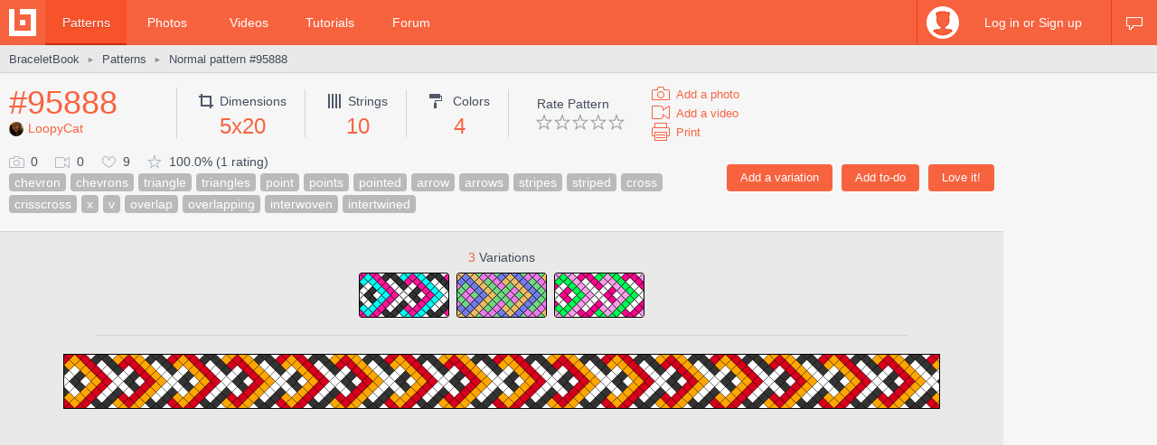

--- FILE ---
content_type: image/svg+xml
request_url: https://www.braceletbook.com/media/patterns/000/000/095/888/000000095888/preview.svg
body_size: 877
content:
<?xml version="1.0" encoding="utf-8" ?><svg baseProfile="full" version="1.1" preserveAspectRatio="xMinYMin meet" width="970px" height="61px" viewBox="0 0 970 61" patdata:type="normal" xmlns:patdata="https://www.braceletbook.com/" xmlns:xlink="http://www.w3.org/1999/xlink" xmlns="http://www.w3.org/2000/svg"><defs><style type="text/css"><![CDATA[:root{color-scheme:light dark}.bg{fill:#000}.b{fill:none;stroke-width:1px;stroke:#000}.k{fill:#fff}.k-a{fill:#fff}.k-b{fill:#d6001d}.k-c{fill:#333}.k-d{fill:#ffa600}]]></style><g id="k"><polygon points="0.5 -5.25 6.25 0.5 0.5 6.25 -5.25 0.5" /></g><g id="p"><use class="k k-b" x="0" y="54" xlink:href="#k" /><use class="k k-c" x="0" y="42" xlink:href="#k" /><use class="k k-a" x="0" y="30" xlink:href="#k" /><use class="k k-c" x="0" y="18" xlink:href="#k" /><use class="k k-b" x="0" y="6" xlink:href="#k" /><use class="k k-b" x="6" y="60" xlink:href="#k" /><use class="k k-d" x="6" y="48" xlink:href="#k" /><use class="k k-a" x="6" y="36" xlink:href="#k" /><use class="k k-a" x="6" y="24" xlink:href="#k" /><use class="k k-b" x="6" y="0" xlink:href="#k" /><use class="k k-d" x="6" y="12" xlink:href="#k" /><use class="k k-d" x="12" y="54" xlink:href="#k" /><use class="k k-a" x="12" y="42" xlink:href="#k" /><use class="k k-c" x="12" y="30" xlink:href="#k" /><use class="k k-a" x="12" y="18" xlink:href="#k" /><use class="k k-d" x="12" y="6" xlink:href="#k" /><use class="k k-b" x="18" y="60" xlink:href="#k" /><use class="k k-d" x="18" y="48" xlink:href="#k" /><use class="k k-c" x="18" y="36" xlink:href="#k" /><use class="k k-c" x="18" y="24" xlink:href="#k" /><use class="k k-b" x="18" y="0" xlink:href="#k" /><use class="k k-d" x="18" y="12" xlink:href="#k" /><use class="k k-b" x="24" y="54" xlink:href="#k" /><use class="k k-d" x="24" y="42" xlink:href="#k" /><use class="k k-a" x="24" y="30" xlink:href="#k" /><use class="k k-d" x="24" y="18" xlink:href="#k" /><use class="k k-b" x="24" y="6" xlink:href="#k" /><use class="k k-a" x="30" y="60" xlink:href="#k" /><use class="k k-b" x="30" y="48" xlink:href="#k" /><use class="k k-d" x="30" y="36" xlink:href="#k" /><use class="k k-d" x="30" y="24" xlink:href="#k" /><use class="k k-a" x="30" y="0" xlink:href="#k" /><use class="k k-b" x="30" y="12" xlink:href="#k" /><use class="k k-c" x="36" y="54" xlink:href="#k" /><use class="k k-b" x="36" y="42" xlink:href="#k" /><use class="k k-d" x="36" y="30" xlink:href="#k" /><use class="k k-b" x="36" y="18" xlink:href="#k" /><use class="k k-c" x="36" y="6" xlink:href="#k" /><use class="k k-c" x="42" y="60" xlink:href="#k" /><use class="k k-a" x="42" y="48" xlink:href="#k" /><use class="k k-b" x="42" y="36" xlink:href="#k" /><use class="k k-b" x="42" y="24" xlink:href="#k" /><use class="k k-c" x="42" y="0" xlink:href="#k" /><use class="k k-a" x="42" y="12" xlink:href="#k" /><use class="k k-c" x="48" y="54" xlink:href="#k" /><use class="k k-a" x="48" y="42" xlink:href="#k" /><use class="k k-b" x="48" y="30" xlink:href="#k" /><use class="k k-a" x="48" y="18" xlink:href="#k" /><use class="k k-c" x="48" y="6" xlink:href="#k" /><use class="k k-a" x="54" y="60" xlink:href="#k" /><use class="k k-c" x="54" y="48" xlink:href="#k" /><use class="k k-a" x="54" y="36" xlink:href="#k" /><use class="k k-a" x="54" y="24" xlink:href="#k" /><use class="k k-a" x="54" y="0" xlink:href="#k" /><use class="k k-c" x="54" y="12" xlink:href="#k" /><use class="k k-d" x="60" y="54" xlink:href="#k" /><use class="k k-c" x="60" y="42" xlink:href="#k" /><use class="k k-a" x="60" y="30" xlink:href="#k" /><use class="k k-c" x="60" y="18" xlink:href="#k" /><use class="k k-d" x="60" y="6" xlink:href="#k" /><use class="k k-d" x="66" y="60" xlink:href="#k" /><use class="k k-b" x="66" y="48" xlink:href="#k" /><use class="k k-a" x="66" y="36" xlink:href="#k" /><use class="k k-a" x="66" y="24" xlink:href="#k" /><use class="k k-d" x="66" y="0" xlink:href="#k" /><use class="k k-b" x="66" y="12" xlink:href="#k" /><use class="k k-b" x="72" y="54" xlink:href="#k" /><use class="k k-a" x="72" y="42" xlink:href="#k" /><use class="k k-c" x="72" y="30" xlink:href="#k" /><use class="k k-a" x="72" y="18" xlink:href="#k" /><use class="k k-b" x="72" y="6" xlink:href="#k" /><use class="k k-d" x="78" y="60" xlink:href="#k" /><use class="k k-b" x="78" y="48" xlink:href="#k" /><use class="k k-c" x="78" y="36" xlink:href="#k" /><use class="k k-c" x="78" y="24" xlink:href="#k" /><use class="k k-d" x="78" y="0" xlink:href="#k" /><use class="k k-b" x="78" y="12" xlink:href="#k" /><use class="k k-d" x="84" y="54" xlink:href="#k" /><use class="k k-b" x="84" y="42" xlink:href="#k" /><use class="k k-a" x="84" y="30" xlink:href="#k" /><use class="k k-b" x="84" y="18" xlink:href="#k" /><use class="k k-d" x="84" y="6" xlink:href="#k" /><use class="k k-a" x="90" y="60" xlink:href="#k" /><use class="k k-d" x="90" y="48" xlink:href="#k" /><use class="k k-b" x="90" y="36" xlink:href="#k" /><use class="k k-b" x="90" y="24" xlink:href="#k" /><use class="k k-a" x="90" y="0" xlink:href="#k" /><use class="k k-d" x="90" y="12" xlink:href="#k" /><use class="k k-c" x="96" y="54" xlink:href="#k" /><use class="k k-d" x="96" y="42" xlink:href="#k" /><use class="k k-b" x="96" y="30" xlink:href="#k" /><use class="k k-d" x="96" y="18" xlink:href="#k" /><use class="k k-c" x="96" y="6" xlink:href="#k" /><use class="k k-c" x="102" y="60" xlink:href="#k" /><use class="k k-a" x="102" y="48" xlink:href="#k" /><use class="k k-d" x="102" y="36" xlink:href="#k" /><use class="k k-d" x="102" y="24" xlink:href="#k" /><use class="k k-c" x="102" y="0" xlink:href="#k" /><use class="k k-a" x="102" y="12" xlink:href="#k" /><use class="k k-c" x="108" y="54" xlink:href="#k" /><use class="k k-a" x="108" y="42" xlink:href="#k" /><use class="k k-d" x="108" y="30" xlink:href="#k" /><use class="k k-a" x="108" y="18" xlink:href="#k" /><use class="k k-c" x="108" y="6" xlink:href="#k" /><use class="k k-a" x="114" y="60" xlink:href="#k" /><use class="k k-c" x="114" y="48" xlink:href="#k" /><use class="k k-a" x="114" y="36" xlink:href="#k" /><use class="k k-a" x="114" y="24" xlink:href="#k" /><use class="k k-a" x="114" y="0" xlink:href="#k" /><use class="k k-c" x="114" y="12" xlink:href="#k" /></g></defs><rect class="bg" width="970" height="61" /><use xlink:href="#p" /><use x="120" xlink:href="#p" /><use x="240" xlink:href="#p" /><use x="360" xlink:href="#p" /><use x="480" xlink:href="#p" /><use x="600" xlink:href="#p" /><use x="720" xlink:href="#p" /><use x="840" xlink:href="#p" /><use x="960" xlink:href="#p" /><rect class="b" x="0.5" y="0.5" width="969" height="60" /></svg>

--- FILE ---
content_type: text/plain;charset=UTF-8
request_url: https://c.pub.network/v2/c
body_size: -266
content:
9f8cc588-215a-45bd-b8ea-c12756ef65d3

--- FILE ---
content_type: text/plain;charset=UTF-8
request_url: https://c.pub.network/v2/c
body_size: -113
content:
d0c6fb8c-bba4-4932-ae80-a7f19f95b9d9

--- FILE ---
content_type: image/svg+xml
request_url: https://www.braceletbook.com/media/patterns/000/000/095/888/000000095888/pattern.svg
body_size: 3442
content:
<?xml version="1.0" encoding="utf-8" ?><svg baseProfile="full" version="1.1" preserveAspectRatio="xMinYMin meet" width="430px" height="832px" viewBox="0 0 430 832" patdata:type="normal" xmlns:patdata="https://www.braceletbook.com/" xmlns:xlink="http://www.w3.org/1999/xlink" xmlns="http://www.w3.org/2000/svg"><defs><style type="text/css"><![CDATA[:root{color-scheme:light dark}text{font-family:"Helvetica Neue","Segoe UI",Helvetica,Arial;font-size:13px;font-weight:200}.wm0,.wm1{font-size:14px;font-weight:bold;opacity:.8;text-anchor:middle;cursor:pointer;pointer-events:none}.wm0{stroke:#fff;stroke-width:2px;text-shadow:0 0 10px rgba(0,0,0,0.3)}.wm1{fill:#000}.l{stroke:#c2c2c2;stroke-width:1px}.n{fill:gray}.n_l{text-anchor:end}.kk{stroke:#000}.a0,.a1{fill:none;stroke-linecap:round;stroke-linejoin:round;pointer-events:none}.a0{stroke-width:4px}.a1{stroke-width:2px}.a0_w,.a1_b{stroke:#000}.a1_w,.a0_b{stroke:#fff}.s0,.s1{fill:none;stroke-linecap:round;stroke-linejoin:round}.s0{stroke-width:12px;stroke:#000}.s1{stroke-width:10px}.i{stroke:none;font-weight:normal;font-size:11px;text-anchor:middle;cursor:pointer;pointer-events:none}.i_w{fill:#fff}.i_b{fill:#000}.s1-a{stroke:#fff}.kk-a{fill:#fff}.s1-b{stroke:#d6001d}.kk-b{fill:#d6001d}.s1-c{stroke:#333}.kk-c{fill:#333}.s1-d{stroke:#ffa600}.kk-d{fill:#ffa600}]]></style><style type="text/css" media="screen and (prefers-color-scheme:dark)"><![CDATA[@supports(top:0){.wm0{stroke:#000}.wm1{fill:#fff}.l{stroke:#4b4b4b}.kk{stroke:#fff}.s0{stroke:#fff}}]]></style><g id="kf"><path d="M -5 -5 5 5" /><path d="M 5 -1 5 5 -1 5" /></g><g id="kb"><path d="M 5 -5 -5 5" /><path d="M -5 -1 -5 5 1 5" /></g><g id="kfb"><path d="M -3 -6 3 0 -3 6" /><path d="M -3 0 -3 6 3 6" /></g><g id="kbf"><path d="M 3 -6 -3 0 3 6" /><path d="M 3 0 3 6 -3 6" /></g><line id="l" x1="26" y1="0.5" x2="404" y2="0.5" /><path id="s00" d="M 44 10 44 36 63 55 101 93 139 131 177 169 215 207 253 245 291 283 329 321 367 359 386 397 367 435 329 473 291 511 253 549 215 587 177 625 139 663 101 701 63 739 44 777 44 796 44 822" /><path id="s01" d="M 82 10 82 36 63 55 44 93 63 131 44 169 63 207 101 245 139 283 177 321 215 359 253 397 291 435 329 473 367 511 329 549 291 587 253 625 215 663 177 701 139 739 101 777 82 796 82 822" /><path id="s10" d="M 120 10 120 36 139 55 177 93 215 131 253 169 291 207 329 245 367 283 386 321 367 359 329 397 291 435 253 473 215 511 177 549 139 587 101 625 63 663 44 701 63 739 101 777 120 796 120 822" /><path id="s11" d="M 158 10 158 36 139 55 101 93 63 131 101 169 139 207 177 245 215 283 253 321 291 359 329 397 367 435 386 473 367 511 386 549 367 587 329 625 291 663 253 701 215 739 177 777 158 796 158 822" /><path id="s20" d="M 196 10 196 36 215 55 253 93 291 131 329 169 367 207 386 245 367 283 329 321 291 359 253 397 215 435 177 473 139 511 101 549 63 587 44 625 63 663 101 701 139 739 177 777 196 796 196 822" /><path id="s21" d="M 234 10 234 36 215 55 177 93 139 131 101 169 63 207 44 245 63 283 101 321 139 359 177 397 215 435 253 473 291 511 329 549 367 587 386 625 367 663 329 701 291 739 253 777 234 796 234 822" /><path id="s30" d="M 272 10 272 36 291 55 329 93 367 131 329 169 291 207 253 245 215 283 177 321 139 359 101 397 63 435 44 473 63 511 44 549 63 587 101 625 139 663 177 701 215 739 253 777 272 796 272 822" /><path id="s31" d="M 310 10 310 36 291 55 253 93 215 131 177 169 139 207 101 245 63 283 44 321 63 359 101 397 139 435 177 473 215 511 253 549 291 587 329 625 367 663 386 701 367 739 329 777 310 796 310 822" /><path id="s40" d="M 348 10 348 36 367 55 386 93 367 131 386 169 367 207 329 245 291 283 253 321 215 359 177 397 139 435 101 473 63 511 101 549 139 587 177 625 215 663 253 701 291 739 329 777 348 796 348 822" /><path id="s41" d="M 386 10 386 36 367 55 329 93 291 131 253 169 215 207 177 245 139 283 101 321 63 359 44 397 63 435 101 473 139 511 177 549 215 587 253 625 291 663 329 701 367 739 386 777 386 796 386 822" /></defs><text class="n n_l" x="21" y="59">1</text><text class="n n_r" x="409" y="59">1</text><use class="l" y="55" xlink:href="#l" /><text class="n n_l" x="21" y="97">2</text><text class="n n_r" x="409" y="97">2</text><use class="l" y="93" xlink:href="#l" /><text class="n n_l" x="21" y="135">3</text><text class="n n_r" x="409" y="135">3</text><use class="l" y="131" xlink:href="#l" /><text class="n n_l" x="21" y="173">4</text><text class="n n_r" x="409" y="173">4</text><use class="l" y="169" xlink:href="#l" /><text class="n n_l" x="21" y="211">5</text><text class="n n_r" x="409" y="211">5</text><use class="l" y="207" xlink:href="#l" /><text class="n n_l" x="21" y="249">6</text><text class="n n_r" x="409" y="249">6</text><use class="l" y="245" xlink:href="#l" /><text class="n n_l" x="21" y="287">7</text><text class="n n_r" x="409" y="287">7</text><use class="l" y="283" xlink:href="#l" /><text class="n n_l" x="21" y="325">8</text><text class="n n_r" x="409" y="325">8</text><use class="l" y="321" xlink:href="#l" /><text class="n n_l" x="21" y="363">9</text><text class="n n_r" x="409" y="363">9</text><use class="l" y="359" xlink:href="#l" /><text class="n n_l" x="21" y="401">10</text><text class="n n_r" x="409" y="401">10</text><use class="l" y="397" xlink:href="#l" /><text class="n n_l" x="21" y="439">11</text><text class="n n_r" x="409" y="439">11</text><use class="l" y="435" xlink:href="#l" /><text class="n n_l" x="21" y="477">12</text><text class="n n_r" x="409" y="477">12</text><use class="l" y="473" xlink:href="#l" /><text class="n n_l" x="21" y="515">13</text><text class="n n_r" x="409" y="515">13</text><use class="l" y="511" xlink:href="#l" /><text class="n n_l" x="21" y="553">14</text><text class="n n_r" x="409" y="553">14</text><use class="l" y="549" xlink:href="#l" /><text class="n n_l" x="21" y="591">15</text><text class="n n_r" x="409" y="591">15</text><use class="l" y="587" xlink:href="#l" /><text class="n n_l" x="21" y="629">16</text><text class="n n_r" x="409" y="629">16</text><use class="l" y="625" xlink:href="#l" /><text class="n n_l" x="21" y="667">17</text><text class="n n_r" x="409" y="667">17</text><use class="l" y="663" xlink:href="#l" /><text class="n n_l" x="21" y="705">18</text><text class="n n_r" x="409" y="705">18</text><use class="l" y="701" xlink:href="#l" /><text class="n n_l" x="21" y="743">19</text><text class="n n_r" x="409" y="743">19</text><use class="l" y="739" xlink:href="#l" /><text class="n n_l" x="21" y="781">20</text><text class="n n_r" x="409" y="781">20</text><use class="l" y="777" xlink:href="#l" /><g class="s"><use class="s0" xlink:href="#s00" /><use class="s1 s1-a" xlink:href="#s00" /><text class="i i_b" x="44" y="16">A</text><text class="i i_b" x="44" y="824">A</text></g><g class="s"><use class="s0" xlink:href="#s01" /><use class="s1 s1-b" xlink:href="#s01" /><text class="i i_w" x="82" y="16">B</text><text class="i i_w" x="82" y="824">B</text></g><g class="s"><use class="s0" xlink:href="#s10" /><use class="s1 s1-c" xlink:href="#s10" /><text class="i i_w" x="120" y="16">C</text><text class="i i_w" x="120" y="824">C</text></g><g class="s"><use class="s0" xlink:href="#s11" /><use class="s1 s1-d" xlink:href="#s11" /><text class="i i_b" x="158" y="16">D</text><text class="i i_b" x="158" y="824">D</text></g><g class="s"><use class="s0" xlink:href="#s20" /><use class="s1 s1-a" xlink:href="#s20" /><text class="i i_b" x="196" y="16">A</text><text class="i i_b" x="196" y="824">A</text></g><g class="s"><use class="s0" xlink:href="#s21" /><use class="s1 s1-a" xlink:href="#s21" /><text class="i i_b" x="234" y="16">A</text><text class="i i_b" x="234" y="824">A</text></g><g class="s"><use class="s0" xlink:href="#s30" /><use class="s1 s1-d" xlink:href="#s30" /><text class="i i_b" x="272" y="16">D</text><text class="i i_b" x="272" y="824">D</text></g><g class="s"><use class="s0" xlink:href="#s31" /><use class="s1 s1-c" xlink:href="#s31" /><text class="i i_w" x="310" y="16">C</text><text class="i i_w" x="310" y="824">C</text></g><g class="s"><use class="s0" xlink:href="#s40" /><use class="s1 s1-b" xlink:href="#s40" /><text class="i i_w" x="348" y="16">B</text><text class="i i_w" x="348" y="824">B</text></g><g class="s"><use class="s0" xlink:href="#s41" /><use class="s1 s1-a" xlink:href="#s41" /><text class="i i_b" x="386" y="16">A</text><text class="i i_b" x="386" y="824">A</text></g><g class="k"><ellipse class="kk kk-b" cx="63" cy="55" rx="18" ry="22" /><use class="a0 a0_w" x="63" y="55" xlink:href="#kb" /><use class="a1 a1_w" x="63" y="55" xlink:href="#kb" /></g><g class="k"><ellipse class="kk kk-c" cx="139" cy="55" rx="18" ry="22" /><use class="a0 a0_w" x="139" y="55" xlink:href="#kf" /><use class="a1 a1_w" x="139" y="55" xlink:href="#kf" /></g><g class="k"><ellipse class="kk kk-a" cx="215" cy="55" rx="18" ry="22" /><use class="a0 a0_b" x="215" y="55" xlink:href="#kf" /><use class="a1 a1_b" x="215" y="55" xlink:href="#kf" /></g><g class="k"><ellipse class="kk kk-c" cx="291" cy="55" rx="18" ry="22" /><use class="a0 a0_w" x="291" y="55" xlink:href="#kb" /><use class="a1 a1_w" x="291" y="55" xlink:href="#kb" /></g><g class="k"><ellipse class="kk kk-b" cx="367" cy="55" rx="18" ry="22" /><use class="a0 a0_w" x="367" y="55" xlink:href="#kf" /><use class="a1 a1_w" x="367" y="55" xlink:href="#kf" /></g><g class="k"><ellipse class="kk kk-d" cx="101" cy="93" rx="18" ry="22" /><use class="a0 a0_b" x="101" y="93" xlink:href="#kb" /><use class="a1 a1_b" x="101" y="93" xlink:href="#kb" /></g><g class="k"><ellipse class="kk kk-a" cx="177" cy="93" rx="18" ry="22" /><use class="a0 a0_b" x="177" y="93" xlink:href="#kb" /><use class="a1 a1_b" x="177" y="93" xlink:href="#kb" /></g><g class="k"><ellipse class="kk kk-a" cx="253" cy="93" rx="18" ry="22" /><use class="a0 a0_b" x="253" y="93" xlink:href="#kf" /><use class="a1 a1_b" x="253" y="93" xlink:href="#kf" /></g><g class="k"><ellipse class="kk kk-d" cx="329" cy="93" rx="18" ry="22" /><use class="a0 a0_b" x="329" y="93" xlink:href="#kf" /><use class="a1 a1_b" x="329" y="93" xlink:href="#kf" /></g><g class="k"><ellipse class="kk kk-d" cx="63" cy="131" rx="18" ry="22" /><use class="a0 a0_b" x="63" y="131" xlink:href="#kbf" /><use class="a1 a1_b" x="63" y="131" xlink:href="#kbf" /></g><g class="k"><ellipse class="kk kk-a" cx="139" cy="131" rx="18" ry="22" /><use class="a0 a0_b" x="139" y="131" xlink:href="#kf" /><use class="a1 a1_b" x="139" y="131" xlink:href="#kf" /></g><g class="k"><ellipse class="kk kk-c" cx="215" cy="131" rx="18" ry="22" /><use class="a0 a0_w" x="215" y="131" xlink:href="#kf" /><use class="a1 a1_w" x="215" y="131" xlink:href="#kf" /></g><g class="k"><ellipse class="kk kk-a" cx="291" cy="131" rx="18" ry="22" /><use class="a0 a0_b" x="291" y="131" xlink:href="#kb" /><use class="a1 a1_b" x="291" y="131" xlink:href="#kb" /></g><g class="k"><ellipse class="kk kk-d" cx="367" cy="131" rx="18" ry="22" /><use class="a0 a0_b" x="367" y="131" xlink:href="#kfb" /><use class="a1 a1_b" x="367" y="131" xlink:href="#kfb" /></g><g class="k"><ellipse class="kk kk-d" cx="101" cy="169" rx="18" ry="22" /><use class="a0 a0_b" x="101" y="169" xlink:href="#kf" /><use class="a1 a1_b" x="101" y="169" xlink:href="#kf" /></g><g class="k"><ellipse class="kk kk-c" cx="177" cy="169" rx="18" ry="22" /><use class="a0 a0_w" x="177" y="169" xlink:href="#kb" /><use class="a1 a1_w" x="177" y="169" xlink:href="#kb" /></g><g class="k"><ellipse class="kk kk-c" cx="253" cy="169" rx="18" ry="22" /><use class="a0 a0_w" x="253" y="169" xlink:href="#kf" /><use class="a1 a1_w" x="253" y="169" xlink:href="#kf" /></g><g class="k"><ellipse class="kk kk-d" cx="329" cy="169" rx="18" ry="22" /><use class="a0 a0_b" x="329" y="169" xlink:href="#kb" /><use class="a1 a1_b" x="329" y="169" xlink:href="#kb" /></g><g class="k"><ellipse class="kk kk-b" cx="63" cy="207" rx="18" ry="22" /><use class="a0 a0_w" x="63" y="207" xlink:href="#kf" /><use class="a1 a1_w" x="63" y="207" xlink:href="#kf" /></g><g class="k"><ellipse class="kk kk-d" cx="139" cy="207" rx="18" ry="22" /><use class="a0 a0_b" x="139" y="207" xlink:href="#kf" /><use class="a1 a1_b" x="139" y="207" xlink:href="#kf" /></g><g class="k"><ellipse class="kk kk-a" cx="215" cy="207" rx="18" ry="22" /><use class="a0 a0_b" x="215" y="207" xlink:href="#kf" /><use class="a1 a1_b" x="215" y="207" xlink:href="#kf" /></g><g class="k"><ellipse class="kk kk-d" cx="291" cy="207" rx="18" ry="22" /><use class="a0 a0_b" x="291" y="207" xlink:href="#kb" /><use class="a1 a1_b" x="291" y="207" xlink:href="#kb" /></g><g class="k"><ellipse class="kk kk-b" cx="367" cy="207" rx="18" ry="22" /><use class="a0 a0_w" x="367" y="207" xlink:href="#kb" /><use class="a1 a1_w" x="367" y="207" xlink:href="#kb" /></g><g class="k"><ellipse class="kk kk-b" cx="101" cy="245" rx="18" ry="22" /><use class="a0 a0_w" x="101" y="245" xlink:href="#kf" /><use class="a1 a1_w" x="101" y="245" xlink:href="#kf" /></g><g class="k"><ellipse class="kk kk-d" cx="177" cy="245" rx="18" ry="22" /><use class="a0 a0_b" x="177" y="245" xlink:href="#kf" /><use class="a1 a1_b" x="177" y="245" xlink:href="#kf" /></g><g class="k"><ellipse class="kk kk-d" cx="253" cy="245" rx="18" ry="22" /><use class="a0 a0_b" x="253" y="245" xlink:href="#kb" /><use class="a1 a1_b" x="253" y="245" xlink:href="#kb" /></g><g class="k"><ellipse class="kk kk-b" cx="329" cy="245" rx="18" ry="22" /><use class="a0 a0_w" x="329" y="245" xlink:href="#kb" /><use class="a1 a1_w" x="329" y="245" xlink:href="#kb" /></g><g class="k"><ellipse class="kk kk-c" cx="63" cy="283" rx="18" ry="22" /><use class="a0 a0_w" x="63" y="283" xlink:href="#kb" /><use class="a1 a1_w" x="63" y="283" xlink:href="#kb" /></g><g class="k"><ellipse class="kk kk-b" cx="139" cy="283" rx="18" ry="22" /><use class="a0 a0_w" x="139" y="283" xlink:href="#kf" /><use class="a1 a1_w" x="139" y="283" xlink:href="#kf" /></g><g class="k"><ellipse class="kk kk-d" cx="215" cy="283" rx="18" ry="22" /><use class="a0 a0_b" x="215" y="283" xlink:href="#kf" /><use class="a1 a1_b" x="215" y="283" xlink:href="#kf" /></g><g class="k"><ellipse class="kk kk-b" cx="291" cy="283" rx="18" ry="22" /><use class="a0 a0_w" x="291" y="283" xlink:href="#kb" /><use class="a1 a1_w" x="291" y="283" xlink:href="#kb" /></g><g class="k"><ellipse class="kk kk-c" cx="367" cy="283" rx="18" ry="22" /><use class="a0 a0_w" x="367" y="283" xlink:href="#kf" /><use class="a1 a1_w" x="367" y="283" xlink:href="#kf" /></g><g class="k"><ellipse class="kk kk-a" cx="101" cy="321" rx="18" ry="22" /><use class="a0 a0_b" x="101" y="321" xlink:href="#kf" /><use class="a1 a1_b" x="101" y="321" xlink:href="#kf" /></g><g class="k"><ellipse class="kk kk-b" cx="177" cy="321" rx="18" ry="22" /><use class="a0 a0_w" x="177" y="321" xlink:href="#kf" /><use class="a1 a1_w" x="177" y="321" xlink:href="#kf" /></g><g class="k"><ellipse class="kk kk-b" cx="253" cy="321" rx="18" ry="22" /><use class="a0 a0_w" x="253" y="321" xlink:href="#kb" /><use class="a1 a1_w" x="253" y="321" xlink:href="#kb" /></g><g class="k"><ellipse class="kk kk-a" cx="329" cy="321" rx="18" ry="22" /><use class="a0 a0_b" x="329" y="321" xlink:href="#kb" /><use class="a1 a1_b" x="329" y="321" xlink:href="#kb" /></g><g class="k"><ellipse class="kk kk-c" cx="63" cy="359" rx="18" ry="22" /><use class="a0 a0_w" x="63" y="359" xlink:href="#kf" /><use class="a1 a1_w" x="63" y="359" xlink:href="#kf" /></g><g class="k"><ellipse class="kk kk-a" cx="139" cy="359" rx="18" ry="22" /><use class="a0 a0_b" x="139" y="359" xlink:href="#kf" /><use class="a1 a1_b" x="139" y="359" xlink:href="#kf" /></g><g class="k"><ellipse class="kk kk-b" cx="215" cy="359" rx="18" ry="22" /><use class="a0 a0_w" x="215" y="359" xlink:href="#kf" /><use class="a1 a1_w" x="215" y="359" xlink:href="#kf" /></g><g class="k"><ellipse class="kk kk-a" cx="291" cy="359" rx="18" ry="22" /><use class="a0 a0_b" x="291" y="359" xlink:href="#kb" /><use class="a1 a1_b" x="291" y="359" xlink:href="#kb" /></g><g class="k"><ellipse class="kk kk-c" cx="367" cy="359" rx="18" ry="22" /><use class="a0 a0_w" x="367" y="359" xlink:href="#kb" /><use class="a1 a1_w" x="367" y="359" xlink:href="#kb" /></g><g class="k"><ellipse class="kk kk-c" cx="101" cy="397" rx="18" ry="22" /><use class="a0 a0_w" x="101" y="397" xlink:href="#kf" /><use class="a1 a1_w" x="101" y="397" xlink:href="#kf" /></g><g class="k"><ellipse class="kk kk-a" cx="177" cy="397" rx="18" ry="22" /><use class="a0 a0_b" x="177" y="397" xlink:href="#kf" /><use class="a1 a1_b" x="177" y="397" xlink:href="#kf" /></g><g class="k"><ellipse class="kk kk-a" cx="253" cy="397" rx="18" ry="22" /><use class="a0 a0_b" x="253" y="397" xlink:href="#kb" /><use class="a1 a1_b" x="253" y="397" xlink:href="#kb" /></g><g class="k"><ellipse class="kk kk-c" cx="329" cy="397" rx="18" ry="22" /><use class="a0 a0_w" x="329" y="397" xlink:href="#kb" /><use class="a1 a1_w" x="329" y="397" xlink:href="#kb" /></g><g class="k"><ellipse class="kk kk-d" cx="63" cy="435" rx="18" ry="22" /><use class="a0 a0_b" x="63" y="435" xlink:href="#kb" /><use class="a1 a1_b" x="63" y="435" xlink:href="#kb" /></g><g class="k"><ellipse class="kk kk-c" cx="139" cy="435" rx="18" ry="22" /><use class="a0 a0_w" x="139" y="435" xlink:href="#kf" /><use class="a1 a1_w" x="139" y="435" xlink:href="#kf" /></g><g class="k"><ellipse class="kk kk-a" cx="215" cy="435" rx="18" ry="22" /><use class="a0 a0_b" x="215" y="435" xlink:href="#kf" /><use class="a1 a1_b" x="215" y="435" xlink:href="#kf" /></g><g class="k"><ellipse class="kk kk-c" cx="291" cy="435" rx="18" ry="22" /><use class="a0 a0_w" x="291" y="435" xlink:href="#kb" /><use class="a1 a1_w" x="291" y="435" xlink:href="#kb" /></g><g class="k"><ellipse class="kk kk-d" cx="367" cy="435" rx="18" ry="22" /><use class="a0 a0_b" x="367" y="435" xlink:href="#kf" /><use class="a1 a1_b" x="367" y="435" xlink:href="#kf" /></g><g class="k"><ellipse class="kk kk-b" cx="101" cy="473" rx="18" ry="22" /><use class="a0 a0_w" x="101" y="473" xlink:href="#kb" /><use class="a1 a1_w" x="101" y="473" xlink:href="#kb" /></g><g class="k"><ellipse class="kk kk-a" cx="177" cy="473" rx="18" ry="22" /><use class="a0 a0_b" x="177" y="473" xlink:href="#kb" /><use class="a1 a1_b" x="177" y="473" xlink:href="#kb" /></g><g class="k"><ellipse class="kk kk-a" cx="253" cy="473" rx="18" ry="22" /><use class="a0 a0_b" x="253" y="473" xlink:href="#kf" /><use class="a1 a1_b" x="253" y="473" xlink:href="#kf" /></g><g class="k"><ellipse class="kk kk-b" cx="329" cy="473" rx="18" ry="22" /><use class="a0 a0_w" x="329" y="473" xlink:href="#kf" /><use class="a1 a1_w" x="329" y="473" xlink:href="#kf" /></g><g class="k"><ellipse class="kk kk-b" cx="63" cy="511" rx="18" ry="22" /><use class="a0 a0_w" x="63" y="511" xlink:href="#kbf" /><use class="a1 a1_w" x="63" y="511" xlink:href="#kbf" /></g><g class="k"><ellipse class="kk kk-a" cx="139" cy="511" rx="18" ry="22" /><use class="a0 a0_b" x="139" y="511" xlink:href="#kf" /><use class="a1 a1_b" x="139" y="511" xlink:href="#kf" /></g><g class="k"><ellipse class="kk kk-c" cx="215" cy="511" rx="18" ry="22" /><use class="a0 a0_w" x="215" y="511" xlink:href="#kf" /><use class="a1 a1_w" x="215" y="511" xlink:href="#kf" /></g><g class="k"><ellipse class="kk kk-a" cx="291" cy="511" rx="18" ry="22" /><use class="a0 a0_b" x="291" y="511" xlink:href="#kb" /><use class="a1 a1_b" x="291" y="511" xlink:href="#kb" /></g><g class="k"><ellipse class="kk kk-b" cx="367" cy="511" rx="18" ry="22" /><use class="a0 a0_w" x="367" y="511" xlink:href="#kfb" /><use class="a1 a1_w" x="367" y="511" xlink:href="#kfb" /></g><g class="k"><ellipse class="kk kk-b" cx="101" cy="549" rx="18" ry="22" /><use class="a0 a0_w" x="101" y="549" xlink:href="#kf" /><use class="a1 a1_w" x="101" y="549" xlink:href="#kf" /></g><g class="k"><ellipse class="kk kk-c" cx="177" cy="549" rx="18" ry="22" /><use class="a0 a0_w" x="177" y="549" xlink:href="#kb" /><use class="a1 a1_w" x="177" y="549" xlink:href="#kb" /></g><g class="k"><ellipse class="kk kk-c" cx="253" cy="549" rx="18" ry="22" /><use class="a0 a0_w" x="253" y="549" xlink:href="#kf" /><use class="a1 a1_w" x="253" y="549" xlink:href="#kf" /></g><g class="k"><ellipse class="kk kk-b" cx="329" cy="549" rx="18" ry="22" /><use class="a0 a0_w" x="329" y="549" xlink:href="#kb" /><use class="a1 a1_w" x="329" y="549" xlink:href="#kb" /></g><g class="k"><ellipse class="kk kk-d" cx="63" cy="587" rx="18" ry="22" /><use class="a0 a0_b" x="63" y="587" xlink:href="#kf" /><use class="a1 a1_b" x="63" y="587" xlink:href="#kf" /></g><g class="k"><ellipse class="kk kk-b" cx="139" cy="587" rx="18" ry="22" /><use class="a0 a0_w" x="139" y="587" xlink:href="#kf" /><use class="a1 a1_w" x="139" y="587" xlink:href="#kf" /></g><g class="k"><ellipse class="kk kk-a" cx="215" cy="587" rx="18" ry="22" /><use class="a0 a0_b" x="215" y="587" xlink:href="#kf" /><use class="a1 a1_b" x="215" y="587" xlink:href="#kf" /></g><g class="k"><ellipse class="kk kk-b" cx="291" cy="587" rx="18" ry="22" /><use class="a0 a0_w" x="291" y="587" xlink:href="#kb" /><use class="a1 a1_w" x="291" y="587" xlink:href="#kb" /></g><g class="k"><ellipse class="kk kk-d" cx="367" cy="587" rx="18" ry="22" /><use class="a0 a0_b" x="367" y="587" xlink:href="#kb" /><use class="a1 a1_b" x="367" y="587" xlink:href="#kb" /></g><g class="k"><ellipse class="kk kk-d" cx="101" cy="625" rx="18" ry="22" /><use class="a0 a0_b" x="101" y="625" xlink:href="#kf" /><use class="a1 a1_b" x="101" y="625" xlink:href="#kf" /></g><g class="k"><ellipse class="kk kk-b" cx="177" cy="625" rx="18" ry="22" /><use class="a0 a0_w" x="177" y="625" xlink:href="#kf" /><use class="a1 a1_w" x="177" y="625" xlink:href="#kf" /></g><g class="k"><ellipse class="kk kk-b" cx="253" cy="625" rx="18" ry="22" /><use class="a0 a0_w" x="253" y="625" xlink:href="#kb" /><use class="a1 a1_w" x="253" y="625" xlink:href="#kb" /></g><g class="k"><ellipse class="kk kk-d" cx="329" cy="625" rx="18" ry="22" /><use class="a0 a0_b" x="329" y="625" xlink:href="#kb" /><use class="a1 a1_b" x="329" y="625" xlink:href="#kb" /></g><g class="k"><ellipse class="kk kk-c" cx="63" cy="663" rx="18" ry="22" /><use class="a0 a0_w" x="63" y="663" xlink:href="#kb" /><use class="a1 a1_w" x="63" y="663" xlink:href="#kb" /></g><g class="k"><ellipse class="kk kk-d" cx="139" cy="663" rx="18" ry="22" /><use class="a0 a0_b" x="139" y="663" xlink:href="#kf" /><use class="a1 a1_b" x="139" y="663" xlink:href="#kf" /></g><g class="k"><ellipse class="kk kk-b" cx="215" cy="663" rx="18" ry="22" /><use class="a0 a0_w" x="215" y="663" xlink:href="#kf" /><use class="a1 a1_w" x="215" y="663" xlink:href="#kf" /></g><g class="k"><ellipse class="kk kk-d" cx="291" cy="663" rx="18" ry="22" /><use class="a0 a0_b" x="291" y="663" xlink:href="#kb" /><use class="a1 a1_b" x="291" y="663" xlink:href="#kb" /></g><g class="k"><ellipse class="kk kk-c" cx="367" cy="663" rx="18" ry="22" /><use class="a0 a0_w" x="367" y="663" xlink:href="#kf" /><use class="a1 a1_w" x="367" y="663" xlink:href="#kf" /></g><g class="k"><ellipse class="kk kk-a" cx="101" cy="701" rx="18" ry="22" /><use class="a0 a0_b" x="101" y="701" xlink:href="#kf" /><use class="a1 a1_b" x="101" y="701" xlink:href="#kf" /></g><g class="k"><ellipse class="kk kk-d" cx="177" cy="701" rx="18" ry="22" /><use class="a0 a0_b" x="177" y="701" xlink:href="#kf" /><use class="a1 a1_b" x="177" y="701" xlink:href="#kf" /></g><g class="k"><ellipse class="kk kk-d" cx="253" cy="701" rx="18" ry="22" /><use class="a0 a0_b" x="253" y="701" xlink:href="#kb" /><use class="a1 a1_b" x="253" y="701" xlink:href="#kb" /></g><g class="k"><ellipse class="kk kk-a" cx="329" cy="701" rx="18" ry="22" /><use class="a0 a0_b" x="329" y="701" xlink:href="#kb" /><use class="a1 a1_b" x="329" y="701" xlink:href="#kb" /></g><g class="k"><ellipse class="kk kk-c" cx="63" cy="739" rx="18" ry="22" /><use class="a0 a0_w" x="63" y="739" xlink:href="#kf" /><use class="a1 a1_w" x="63" y="739" xlink:href="#kf" /></g><g class="k"><ellipse class="kk kk-a" cx="139" cy="739" rx="18" ry="22" /><use class="a0 a0_b" x="139" y="739" xlink:href="#kf" /><use class="a1 a1_b" x="139" y="739" xlink:href="#kf" /></g><g class="k"><ellipse class="kk kk-d" cx="215" cy="739" rx="18" ry="22" /><use class="a0 a0_b" x="215" y="739" xlink:href="#kf" /><use class="a1 a1_b" x="215" y="739" xlink:href="#kf" /></g><g class="k"><ellipse class="kk kk-a" cx="291" cy="739" rx="18" ry="22" /><use class="a0 a0_b" x="291" y="739" xlink:href="#kb" /><use class="a1 a1_b" x="291" y="739" xlink:href="#kb" /></g><g class="k"><ellipse class="kk kk-c" cx="367" cy="739" rx="18" ry="22" /><use class="a0 a0_w" x="367" y="739" xlink:href="#kb" /><use class="a1 a1_w" x="367" y="739" xlink:href="#kb" /></g><g class="k"><ellipse class="kk kk-c" cx="101" cy="777" rx="18" ry="22" /><use class="a0 a0_w" x="101" y="777" xlink:href="#kf" /><use class="a1 a1_w" x="101" y="777" xlink:href="#kf" /></g><g class="k"><ellipse class="kk kk-a" cx="177" cy="777" rx="18" ry="22" /><use class="a0 a0_b" x="177" y="777" xlink:href="#kf" /><use class="a1 a1_b" x="177" y="777" xlink:href="#kf" /></g><g class="k"><ellipse class="kk kk-a" cx="253" cy="777" rx="18" ry="22" /><use class="a0 a0_b" x="253" y="777" xlink:href="#kb" /><use class="a1 a1_b" x="253" y="777" xlink:href="#kb" /></g><g class="k"><ellipse class="kk kk-c" cx="329" cy="777" rx="18" ry="22" /><use class="a0 a0_w" x="329" y="777" xlink:href="#kb" /><use class="a1 a1_w" x="329" y="777" xlink:href="#kb" /></g><text class="wm0" x="215" y="421">BRACELETBOOK.COM</text><text class="wm1" x="215" y="421">BRACELETBOOK.COM</text></svg>